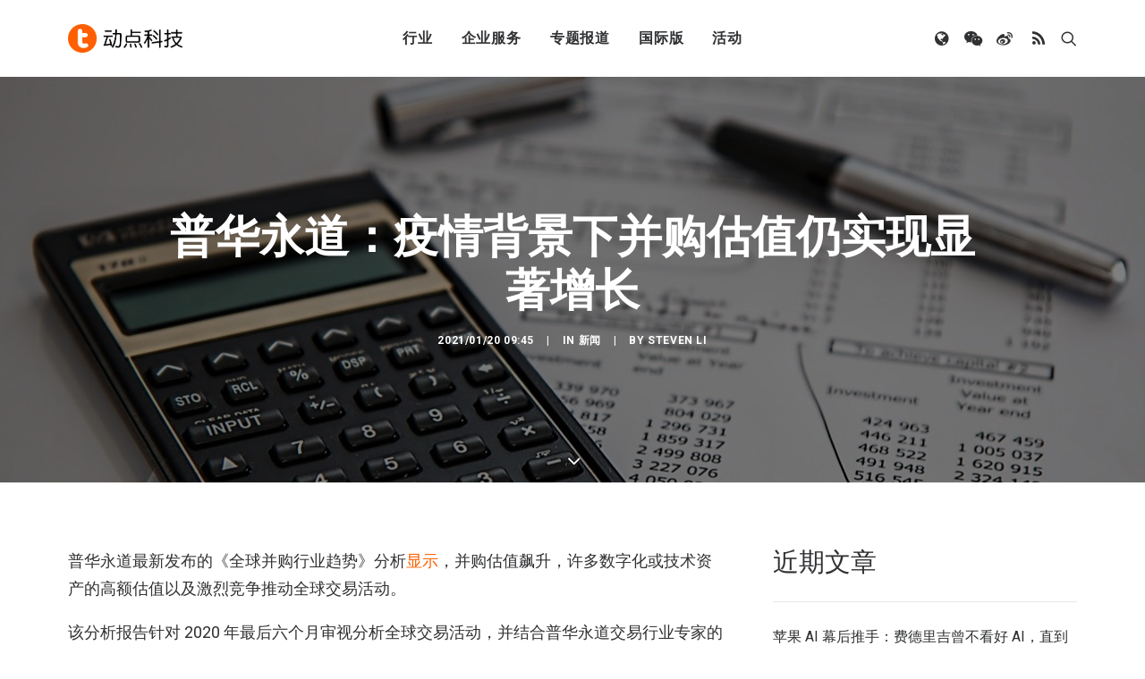

--- FILE ---
content_type: text/html; charset=UTF-8
request_url: https://cn.technode.com/post/2021-01-20/pwc-covid-19-merger-and-acquisition-valuation-report/
body_size: 17431
content:
<!DOCTYPE html>
<html class="no-touch" lang="zh-CN" xmlns="http://www.w3.org/1999/xhtml">
<head>
<meta http-equiv="Content-Type" content="text/html; charset=UTF-8">
<meta name="viewport" content="width=device-width, initial-scale=1">
<link rel="profile" href="https://gmpg.org/xfn/11">
<link rel="pingback" href="https://cn.technode.com/xmlrpc.php">
<meta name='robots' content='index, follow, max-image-preview:large, max-snippet:-1, max-video-preview:-1' />

	<!-- This site is optimized with the Yoast SEO plugin v22.6 - https://yoast.com/wordpress/plugins/seo/ -->
	<title>普华永道：疫情背景下并购估值仍实现显著增长 - 动点科技</title>
	<meta name="description" content="2020 年下半年交易量增加 18%，交易额增加 94%" />
	<link rel="canonical" href="https://cn.technode.com/post/2021-01-20/pwc-covid-19-merger-and-acquisition-valuation-report/" />
	<meta property="og:locale" content="zh_CN" />
	<meta property="og:type" content="article" />
	<meta property="og:title" content="普华永道：疫情背景下并购估值仍实现显著增长 - 动点科技" />
	<meta property="og:description" content="2020 年下半年交易量增加 18%，交易额增加 94%" />
	<meta property="og:url" content="https://cn.technode.com/post/2021-01-20/pwc-covid-19-merger-and-acquisition-valuation-report/" />
	<meta property="og:site_name" content="动点科技" />
	<meta property="article:published_time" content="2021-01-20T01:45:51+00:00" />
	<meta property="article:modified_time" content="2021-01-20T01:47:47+00:00" />
	<meta property="og:image" content="https://cn.technode.com/wp-content/blogs.dir/18/files/2021/01/calculator-385506_1280.jpg" />
	<meta property="og:image:width" content="1280" />
	<meta property="og:image:height" content="754" />
	<meta property="og:image:type" content="image/jpeg" />
	<meta name="author" content="Steven Li" />
	<meta name="twitter:label1" content="作者" />
	<meta name="twitter:data1" content="Steven Li" />
	<script type="application/ld+json" class="yoast-schema-graph">{"@context":"https://schema.org","@graph":[{"@type":"Article","@id":"https://cn.technode.com/post/2021-01-20/pwc-covid-19-merger-and-acquisition-valuation-report/#article","isPartOf":{"@id":"https://cn.technode.com/post/2021-01-20/pwc-covid-19-merger-and-acquisition-valuation-report/"},"author":{"name":"Steven Li","@id":"https://cn.technode.com/#/schema/person/4ad423b6872f7166c753618d2e88b04f"},"headline":"普华永道：疫情背景下并购估值仍实现显著增长","datePublished":"2021-01-20T01:45:51+00:00","dateModified":"2021-01-20T01:47:47+00:00","mainEntityOfPage":{"@id":"https://cn.technode.com/post/2021-01-20/pwc-covid-19-merger-and-acquisition-valuation-report/"},"wordCount":12,"publisher":{"@id":"https://cn.technode.com/#organization"},"image":{"@id":"https://cn.technode.com/post/2021-01-20/pwc-covid-19-merger-and-acquisition-valuation-report/#primaryimage"},"thumbnailUrl":"https://cn.technode.com/wp-content/blogs.dir/18/files/2021/01/calculator-385506_1280.jpg","keywords":["估值","并购","报告","普华永道","疫情"],"articleSection":["新闻"],"inLanguage":"zh-CN"},{"@type":"WebPage","@id":"https://cn.technode.com/post/2021-01-20/pwc-covid-19-merger-and-acquisition-valuation-report/","url":"https://cn.technode.com/post/2021-01-20/pwc-covid-19-merger-and-acquisition-valuation-report/","name":"普华永道：疫情背景下并购估值仍实现显著增长 - 动点科技","isPartOf":{"@id":"https://cn.technode.com/#website"},"primaryImageOfPage":{"@id":"https://cn.technode.com/post/2021-01-20/pwc-covid-19-merger-and-acquisition-valuation-report/#primaryimage"},"image":{"@id":"https://cn.technode.com/post/2021-01-20/pwc-covid-19-merger-and-acquisition-valuation-report/#primaryimage"},"thumbnailUrl":"https://cn.technode.com/wp-content/blogs.dir/18/files/2021/01/calculator-385506_1280.jpg","datePublished":"2021-01-20T01:45:51+00:00","dateModified":"2021-01-20T01:47:47+00:00","description":"2020 年下半年交易量增加 18%，交易额增加 94%","breadcrumb":{"@id":"https://cn.technode.com/post/2021-01-20/pwc-covid-19-merger-and-acquisition-valuation-report/#breadcrumb"},"inLanguage":"zh-CN","potentialAction":[{"@type":"ReadAction","target":["https://cn.technode.com/post/2021-01-20/pwc-covid-19-merger-and-acquisition-valuation-report/"]}]},{"@type":"ImageObject","inLanguage":"zh-CN","@id":"https://cn.technode.com/post/2021-01-20/pwc-covid-19-merger-and-acquisition-valuation-report/#primaryimage","url":"https://cn.technode.com/wp-content/blogs.dir/18/files/2021/01/calculator-385506_1280.jpg","contentUrl":"https://cn.technode.com/wp-content/blogs.dir/18/files/2021/01/calculator-385506_1280.jpg","width":1280,"height":754},{"@type":"BreadcrumbList","@id":"https://cn.technode.com/post/2021-01-20/pwc-covid-19-merger-and-acquisition-valuation-report/#breadcrumb","itemListElement":[{"@type":"ListItem","position":1,"name":"首页","item":"https://cn.technode.com/"},{"@type":"ListItem","position":2,"name":"最新文章","item":"https://cn.technode.com/latest/"},{"@type":"ListItem","position":3,"name":"普华永道：疫情背景下并购估值仍实现显著增长"}]},{"@type":"WebSite","@id":"https://cn.technode.com/#website","url":"https://cn.technode.com/","name":"动点科技","description":"关注值得关注的科技创新，致力于全球科技新闻，创业投资及行业趋势报道，打造科技界中英文交流平台，建立起自身独一无二的集创业公司，投资机构，行业资源和大企业创新的国际化生态系统。","publisher":{"@id":"https://cn.technode.com/#organization"},"potentialAction":[{"@type":"SearchAction","target":{"@type":"EntryPoint","urlTemplate":"https://cn.technode.com/?s={search_term_string}"},"query-input":"required name=search_term_string"}],"inLanguage":"zh-CN"},{"@type":"Organization","@id":"https://cn.technode.com/#organization","name":"动点科技","url":"https://cn.technode.com/","logo":{"@type":"ImageObject","inLanguage":"zh-CN","@id":"https://cn.technode.com/#/schema/logo/image/","url":"https://cn.technode.com/wp-content/blogs.dir/18/files/2018/05/technode.jpg","contentUrl":"https://cn.technode.com/wp-content/blogs.dir/18/files/2018/05/technode.jpg","width":504,"height":212,"caption":"动点科技"},"image":{"@id":"https://cn.technode.com/#/schema/logo/image/"}},{"@type":"Person","@id":"https://cn.technode.com/#/schema/person/4ad423b6872f7166c753618d2e88b04f","name":"Steven Li","image":{"@type":"ImageObject","inLanguage":"zh-CN","@id":"https://cn.technode.com/#/schema/person/image/","url":"https://cn.technode.com/wp-content/blogs.dir/18/files/2020/03/technode-icon-2020_512x512-290x290.png","contentUrl":"https://cn.technode.com/wp-content/blogs.dir/18/files/2020/03/technode-icon-2020_512x512-290x290.png","caption":"Steven Li"},"description":"May the force be with you. —— liyichen[at]technode[dot]com 关注 Apple、微软、Sony、Nintendo 等公司动态。热爱主机游戏。","url":"https://cn.technode.com/post/author/liyichen/"}]}</script>
	<!-- / Yoast SEO plugin. -->


<link rel='dns-prefetch' href='//fonts.googleapis.com' />
<link rel="alternate" type="application/rss+xml" title="动点科技 &raquo; Feed" href="https://cn.technode.com/feed/" />
<script type="text/javascript">
window._wpemojiSettings = {"baseUrl":"https:\/\/s.w.org\/images\/core\/emoji\/14.0.0\/72x72\/","ext":".png","svgUrl":"https:\/\/s.w.org\/images\/core\/emoji\/14.0.0\/svg\/","svgExt":".svg","source":{"concatemoji":"https:\/\/cn.technode.com\/wp-includes\/js\/wp-emoji-release.min.js?ver=6.3.7"}};
/*! This file is auto-generated */
!function(i,n){var o,s,e;function c(e){try{var t={supportTests:e,timestamp:(new Date).valueOf()};sessionStorage.setItem(o,JSON.stringify(t))}catch(e){}}function p(e,t,n){e.clearRect(0,0,e.canvas.width,e.canvas.height),e.fillText(t,0,0);var t=new Uint32Array(e.getImageData(0,0,e.canvas.width,e.canvas.height).data),r=(e.clearRect(0,0,e.canvas.width,e.canvas.height),e.fillText(n,0,0),new Uint32Array(e.getImageData(0,0,e.canvas.width,e.canvas.height).data));return t.every(function(e,t){return e===r[t]})}function u(e,t,n){switch(t){case"flag":return n(e,"\ud83c\udff3\ufe0f\u200d\u26a7\ufe0f","\ud83c\udff3\ufe0f\u200b\u26a7\ufe0f")?!1:!n(e,"\ud83c\uddfa\ud83c\uddf3","\ud83c\uddfa\u200b\ud83c\uddf3")&&!n(e,"\ud83c\udff4\udb40\udc67\udb40\udc62\udb40\udc65\udb40\udc6e\udb40\udc67\udb40\udc7f","\ud83c\udff4\u200b\udb40\udc67\u200b\udb40\udc62\u200b\udb40\udc65\u200b\udb40\udc6e\u200b\udb40\udc67\u200b\udb40\udc7f");case"emoji":return!n(e,"\ud83e\udef1\ud83c\udffb\u200d\ud83e\udef2\ud83c\udfff","\ud83e\udef1\ud83c\udffb\u200b\ud83e\udef2\ud83c\udfff")}return!1}function f(e,t,n){var r="undefined"!=typeof WorkerGlobalScope&&self instanceof WorkerGlobalScope?new OffscreenCanvas(300,150):i.createElement("canvas"),a=r.getContext("2d",{willReadFrequently:!0}),o=(a.textBaseline="top",a.font="600 32px Arial",{});return e.forEach(function(e){o[e]=t(a,e,n)}),o}function t(e){var t=i.createElement("script");t.src=e,t.defer=!0,i.head.appendChild(t)}"undefined"!=typeof Promise&&(o="wpEmojiSettingsSupports",s=["flag","emoji"],n.supports={everything:!0,everythingExceptFlag:!0},e=new Promise(function(e){i.addEventListener("DOMContentLoaded",e,{once:!0})}),new Promise(function(t){var n=function(){try{var e=JSON.parse(sessionStorage.getItem(o));if("object"==typeof e&&"number"==typeof e.timestamp&&(new Date).valueOf()<e.timestamp+604800&&"object"==typeof e.supportTests)return e.supportTests}catch(e){}return null}();if(!n){if("undefined"!=typeof Worker&&"undefined"!=typeof OffscreenCanvas&&"undefined"!=typeof URL&&URL.createObjectURL&&"undefined"!=typeof Blob)try{var e="postMessage("+f.toString()+"("+[JSON.stringify(s),u.toString(),p.toString()].join(",")+"));",r=new Blob([e],{type:"text/javascript"}),a=new Worker(URL.createObjectURL(r),{name:"wpTestEmojiSupports"});return void(a.onmessage=function(e){c(n=e.data),a.terminate(),t(n)})}catch(e){}c(n=f(s,u,p))}t(n)}).then(function(e){for(var t in e)n.supports[t]=e[t],n.supports.everything=n.supports.everything&&n.supports[t],"flag"!==t&&(n.supports.everythingExceptFlag=n.supports.everythingExceptFlag&&n.supports[t]);n.supports.everythingExceptFlag=n.supports.everythingExceptFlag&&!n.supports.flag,n.DOMReady=!1,n.readyCallback=function(){n.DOMReady=!0}}).then(function(){return e}).then(function(){var e;n.supports.everything||(n.readyCallback(),(e=n.source||{}).concatemoji?t(e.concatemoji):e.wpemoji&&e.twemoji&&(t(e.twemoji),t(e.wpemoji)))}))}((window,document),window._wpemojiSettings);
</script>
<style type="text/css">
img.wp-smiley,
img.emoji {
	display: inline !important;
	border: none !important;
	box-shadow: none !important;
	height: 1em !important;
	width: 1em !important;
	margin: 0 0.07em !important;
	vertical-align: -0.1em !important;
	background: none !important;
	padding: 0 !important;
}
</style>
	<style id='classic-theme-styles-inline-css' type='text/css'>
/*! This file is auto-generated */
.wp-block-button__link{color:#fff;background-color:#32373c;border-radius:9999px;box-shadow:none;text-decoration:none;padding:calc(.667em + 2px) calc(1.333em + 2px);font-size:1.125em}.wp-block-file__button{background:#32373c;color:#fff;text-decoration:none}
</style>
<link rel='stylesheet' id='smartideo_css-css' href='https://cn.technode.com/wp-content/plugins/smartideo/static/smartideo.css?ver=2.8.1' type='text/css' media='screen' />
<link rel='stylesheet' id='uncodefont-google-css' href='//fonts.googleapis.com/css?family=Roboto%3A100%2C100italic%2C300%2C300italic%2Cregular%2Citalic%2C500%2C500italic%2C700%2C700italic%2C900%2C900italic&#038;subset=cyrillic%2Ccyrillic-ext%2Cgreek%2Cgreek-ext%2Clatin%2Clatin-ext%2Cvietnamese&#038;ver=2.8.6' type='text/css' media='all' />
<link rel='stylesheet' id='ppress-frontend-css' href='https://cn.technode.com/wp-content/plugins/wp-user-avatar/assets/css/frontend.min.css?ver=4.16.8' type='text/css' media='all' />
<link rel='stylesheet' id='ppress-flatpickr-css' href='https://cn.technode.com/wp-content/plugins/wp-user-avatar/assets/flatpickr/flatpickr.min.css?ver=4.16.8' type='text/css' media='all' />
<link rel='stylesheet' id='ppress-select2-css' href='https://cn.technode.com/wp-content/plugins/wp-user-avatar/assets/select2/select2.min.css?ver=6.3.7' type='text/css' media='all' />
<link rel='stylesheet' id='uncode-style-css' href='https://cn.technode.com/wp-content/themes/technode-2018/library/css/style.css' type='text/css' media='all' />
<style id='uncode-style-inline-css' type='text/css'>

@media (max-width: 959px) { .navbar-brand > * { height: 16px !important;}}
@media (min-width: 960px) { .limit-width { max-width: 1200px; margin: auto;}}
.menu-primary ul.menu-smart > li > a, .menu-primary ul.menu-smart li.dropdown > a, .menu-primary ul.menu-smart li.mega-menu > a, .vmenu-container ul.menu-smart > li > a, .vmenu-container ul.menu-smart li.dropdown > a { text-transform: uppercase; }
body.menu-custom-padding .col-lg-0.logo-container, body.menu-custom-padding .col-lg-2.logo-container, body.menu-custom-padding .col-lg-12 .logo-container, body.menu-custom-padding .col-lg-4.logo-container { padding-top: 27px; padding-bottom: 27px; }
body.menu-custom-padding .col-lg-0.logo-container.shrinked, body.menu-custom-padding .col-lg-2.logo-container.shrinked, body.menu-custom-padding .col-lg-12 .logo-container.shrinked, body.menu-custom-padding .col-lg-4.logo-container.shrinked { padding-top: 18px; padding-bottom: 18px; }
@media (max-width: 959px) { body.menu-custom-padding .menu-container .logo-container { padding-top: 18px !important; padding-bottom: 18px !important; } }
#changer-back-color { transition: background-color 1000ms cubic-bezier(0.25, 1, 0.5, 1) !important; } #changer-back-color > div { transition: opacity 1000ms cubic-bezier(0.25, 1, 0.5, 1) !important; } body.bg-changer-init.disable-hover .main-wrapper .style-light,  body.bg-changer-init.disable-hover .main-wrapper .style-light h1,  body.bg-changer-init.disable-hover .main-wrapper .style-light h2, body.bg-changer-init.disable-hover .main-wrapper .style-light h3, body.bg-changer-init.disable-hover .main-wrapper .style-light h4, body.bg-changer-init.disable-hover .main-wrapper .style-light h5, body.bg-changer-init.disable-hover .main-wrapper .style-light h6, body.bg-changer-init.disable-hover .main-wrapper .style-light a, body.bg-changer-init.disable-hover .main-wrapper .style-dark, body.bg-changer-init.disable-hover .main-wrapper .style-dark h1, body.bg-changer-init.disable-hover .main-wrapper .style-dark h2, body.bg-changer-init.disable-hover .main-wrapper .style-dark h3, body.bg-changer-init.disable-hover .main-wrapper .style-dark h4, body.bg-changer-init.disable-hover .main-wrapper .style-dark h5, body.bg-changer-init.disable-hover .main-wrapper .style-dark h6, body.bg-changer-init.disable-hover .main-wrapper .style-dark a { transition: color 1000ms cubic-bezier(0.25, 1, 0.5, 1) !important; }
</style>
<link rel='stylesheet' id='uncode-icons-css' href='https://cn.technode.com/wp-content/themes/technode-2018/library/css/uncode-icons.css' type='text/css' media='all' />
<link rel='stylesheet' id='uncode-custom-style-css' href='https://cn.technode.com/wp-content/themes/technode-2018/library/css/style-custom.css' type='text/css' media='all' />
<style id='uncode-custom-style-inline-css' type='text/css'>
.isotope-filters ul.menu-smart li span a {font-size:14px;}.style-light .color-violet .separator-break {border-color:#8f00ff;}.style-light .color-green .separator-break {border-color:#4fed00;}.style-light .color-blue .separator-break {border-color:#11f5ff;}.tmb .t-entry-excerpt p, .tmb .t-entry-title+p {font-size:16px;}.style-light .widget-container .widget-title {font-size:29px;font-weight:200;letter-spacing:normal;}.post-content>p {font-size:18px;}.post-content p iframe {width:100%;height:463px;}.sidebar-widgets iframe {width:100%;height:241px;}.nav-tabs>li>a span {font-size:15px;letter-spacing:normal;}@media (max-width:959px) {.menu-container .logo-container {padding-left:24px !important;padding-right:24px !important;}.mobile-menu-button {padding-left:24px;padding-right:24px;}.main-container .row-container .row-parent {padding:0 24px;}.main-container .row-container .double-top-padding {padding-top:24px;}.main-container .row-container .row-parent .post-content>p {text-align:justify;}.header-wrapper .header-content-inner>.header-title>span {line-height:1.3;}.alignleft {float:none;}.post-content p iframe {width:100% !important;height:205px !important;}.smartideo .player {width:100% !important;height:205px !important;}}.style-light p a {color:#fd5f00;}.social-816565 {position:relative;}#weixin {position:absolute;width:150px;height:150px;border:1px solid #eaeaea;z-index:3000;top:100%;display:none;}#weixin img {margin-top:0;}#text-10 .row-parent {padding:0;}#text-10 img {margin:0px;}#text-12 .row-parent {padding:0;}#text-12 img {margin:0px;}#text-13 .row-parent {padding:0;}.nav .menu-smart #globe {padding:18px !important;display:none;width:auto;top:100%;left:75%;margin-left:-1px;margin-top:1px;min-width:13em;max-width:20em;text-align:left;}@media (max-width:758px) {9 .fa-wechat {display:none;}.fa-weibo {display:none;}.fa-user {display:none;}.fa-feed {display:none;}.fa-globe {display:none;}.mobile-hidden {display:none !important;}.menu-light .menu-smart>li.active>a, .menu-light .menu-smart>li.current-menu-item:not(.menu-item-type-custom)>a {color:rgba(255, 255, 255, .5);}}.header-basic {max-width:100%;}.module-hot-topic {display:none;}#feedAv {margin-top:-215px !important;transform:scale(0) !important;}#pop_ad {display:none !important;}.msg-wrap-gw {display:none !important;}.tmb .t-entry-category .tmb-term-evidence {border-radius:5px;font-size:12px !important;letter-spacing:normal;margin-right:5px;}.tmb .t-entry-category .style-accent-bg {display:none;}body.textual-accent-color .post-content>div p:not(.entry-small):not(.panel-title):not(.t-entry-member-social) a:not(.btn), body.textual-accent-color .post-content p:not(.entry-small):not(.panel-title):not(.t-entry-member-social) a:not(.btn-text-skin):hover:not(.btn) {color:#ffffff !important;}
</style>
<script type='text/javascript' id='jquery-core-js-extra'>
/* <![CDATA[ */
var appp_ajax_login = {"processing":"Logging in....","required":"Fields are required","error":"Error Logging in"};
/* ]]> */
</script>
<script type='text/javascript' src='https://cn.technode.com/wp-includes/js/jquery/jquery.min.js?ver=3.7.0' id='jquery-core-js'></script>
<script type='text/javascript' src='https://cn.technode.com/wp-includes/js/jquery/jquery-migrate.min.js?ver=3.4.1' id='jquery-migrate-js'></script>
<script type='text/javascript' src='https://cn.technode.com/wp-content/plugins/wp-user-avatar/assets/flatpickr/flatpickr.min.js?ver=4.16.8' id='ppress-flatpickr-js'></script>
<script type='text/javascript' src='https://cn.technode.com/wp-content/plugins/wp-user-avatar/assets/select2/select2.min.js?ver=4.16.8' id='ppress-select2-js'></script>
<script type='text/javascript' src='/wp-content/themes/technode-2018/library/js/ai-uncode.min.js' id='uncodeAI' data-home='/' data-path='/' data-breakpoints-images='1032,1440,2064,2880' id='ai-uncode-js'></script>
<script type='text/javascript' id='uncode-init-js-extra'>
/* <![CDATA[ */
var SiteParameters = {"days":"days","hours":"hours","minutes":"minutes","seconds":"seconds","constant_scroll":"on","scroll_speed":"2","parallax_factor":"0.25","loading":"Loading\u2026","slide_name":"slide","slide_footer":"footer","ajax_url":"https:\/\/cn.technode.com\/wp-admin\/admin-ajax.php","nonce_adaptive_images":"745090c4ca","nonce_srcset_async":"3be5074f14","enable_debug":"","block_mobile_videos":"","is_frontend_editor":"","main_width":["1200","px"],"mobile_parallax_allowed":"","listen_for_screen_update":"1","wireframes_plugin_active":"1","sticky_elements":"off","resize_quality":"80","register_metadata":"","bg_changer_time":"1000","update_wc_fragments":"1","optimize_shortpixel_image":"","menu_mobile_offcanvas_gap":"45","custom_cursor_selector":"[href], .trigger-overlay, .owl-next, .owl-prev, .owl-dot, input[type=\"submit\"], input[type=\"checkbox\"], button[type=\"submit\"], a[class^=\"ilightbox\"], .ilightbox-thumbnail, .ilightbox-prev, .ilightbox-next, .overlay-close, .unmodal-close, .qty-inset > span, .share-button li, .uncode-post-titles .tmb.tmb-click-area, .btn-link, .tmb-click-row .t-inside, .lg-outer button, .lg-thumb img, a[data-lbox], .uncode-close-offcanvas-overlay","mobile_parallax_animation":"","lbox_enhanced":"","native_media_player":"1","vimeoPlayerParams":"?autoplay=0","ajax_filter_key_search":"key","ajax_filter_key_unfilter":"unfilter","index_pagination_scroll_to":"","uncode_wc_popup_cart_qty":"","uncode_adaptive":"1","ai_breakpoints":"1032,1440,2064,2880"};
/* ]]> */
</script>
<script type='text/javascript' src='https://cn.technode.com/wp-content/themes/technode-2018/library/js/init.min.js' id='uncode-init-js'></script>
<script type='text/javascript' src='https://cn.technode.com/wp-content/plugins/apppresser/js/no-app.js?ver=4.5.2' id='appp-no-app-js'></script>
<script></script><link rel="https://api.w.org/" href="https://cn.technode.com/wp-json/" /><link rel="alternate" type="application/json" href="https://cn.technode.com/wp-json/wp/v2/posts/267841" /><link rel="EditURI" type="application/rsd+xml" title="RSD" href="https://cn.technode.com/xmlrpc.php?rsd" />
<link rel='shortlink' href='https://cn.technode.com/?p=267841' />
<link rel="alternate" type="application/json+oembed" href="https://cn.technode.com/wp-json/oembed/1.0/embed?url=https%3A%2F%2Fcn.technode.com%2Fpost%2F2021-01-20%2Fpwc-covid-19-merger-and-acquisition-valuation-report%2F" />
<link rel="alternate" type="text/xml+oembed" href="https://cn.technode.com/wp-json/oembed/1.0/embed?url=https%3A%2F%2Fcn.technode.com%2Fpost%2F2021-01-20%2Fpwc-covid-19-merger-and-acquisition-valuation-report%2F&#038;format=xml" />

<!-- This site is using AdRotate v5.17.2 to display their advertisements - https://ajdg.solutions/ -->
<!-- AdRotate CSS -->
<style type="text/css" media="screen">
	.g { margin:0px; padding:0px; overflow:hidden; line-height:1; zoom:1; }
	.g img { height:auto; }
	.g-col { position:relative; float:left; }
	.g-col:first-child { margin-left: 0; }
	.g-col:last-child { margin-right: 0; }
	.g-1 { width:auto; height:auto; margin: 0 auto; }
	@media only screen and (max-width: 480px) {
		.g-col, .g-dyn, .g-single { width:100%; margin-left:0; margin-right:0; }
	}
</style>
<!-- /AdRotate CSS -->

<link rel="icon" href="https://cn.technode.com/wp-content/blogs.dir/18/files/2020/03/cropped-technode-icon-2020_512x512-1-32x32.png" sizes="32x32" />
<link rel="icon" href="https://cn.technode.com/wp-content/blogs.dir/18/files/2020/03/cropped-technode-icon-2020_512x512-1-192x192.png" sizes="192x192" />
<link rel="apple-touch-icon" href="https://cn.technode.com/wp-content/blogs.dir/18/files/2020/03/cropped-technode-icon-2020_512x512-1-180x180.png" />
<meta name="msapplication-TileImage" content="https://cn.technode.com/wp-content/blogs.dir/18/files/2020/03/cropped-technode-icon-2020_512x512-1-270x270.png" />
<noscript><style> .wpb_animate_when_almost_visible { opacity: 1; }</style></noscript></head>
<body class="post-template-default single single-post postid-267841 single-format-standard  style-color-xsdn-bg group-blog hormenu-position-left hmenu hmenu-position-center header-full-width main-center-align menu-mobile-transparent menu-custom-padding textual-accent-color menu-sticky-mobile menu-mobile-centered menu-mobile-animated mobile-parallax-not-allowed ilb-no-bounce unreg qw-body-scroll-disabled menu-sticky-fix no-qty-fx wpb-js-composer js-comp-ver-7.0 vc_responsive" data-border="0">
		<div id="vh_layout_help"></div><div class="body-borders" data-border="0"><div class="top-border body-border-shadow"></div><div class="right-border body-border-shadow"></div><div class="bottom-border body-border-shadow"></div><div class="left-border body-border-shadow"></div><div class="top-border style-light-bg"></div><div class="right-border style-light-bg"></div><div class="bottom-border style-light-bg"></div><div class="left-border style-light-bg"></div></div>	<div class="box-wrapper">
		<div class="box-container">
		<script type="text/javascript" id="initBox">UNCODE.initBox();</script>
		<div class="menu-wrapper menu-shrink menu-sticky menu-sticky-mobile menu-no-arrows">
													
													<header id="masthead" class="navbar menu-primary menu-light submenu-dark menu-transparent menu-add-padding style-light-original menu-absolute menu-animated menu-with-logo">
														<div class="menu-container style-color-xsdn-bg menu-no-borders">
															<div class="row-menu limit-width">
																<div class="row-menu-inner">
																	<div id="logo-container-mobile" class="col-lg-0 logo-container middle">
																		<div id="main-logo" class="navbar-header style-light">
																			<a href="https://cn.technode.com/" class="navbar-brand" data-padding-shrink ="18" data-minheight="20"><div class="logo-image main-logo  logo-light" data-maxheight="32" style="height: 32px;"><img decoding="async" src="https://cn.technode.com/wp-content/blogs.dir/18/files/2020/03/technode-cn-logo-p3.png" alt="logo" width="383" height="96" class="img-responsive" /></div><div class="logo-image main-logo  logo-dark" data-maxheight="32" style="height: 32px;display:none;"><img decoding="async" src="https://cn.technode.com/wp-content/blogs.dir/18/files/2020/03/technode-cn-logo-p3-light.png" alt="logo" width="383" height="96" class="img-responsive" /></div></a>
																		</div>
																		<div class="mmb-container"><div class="mobile-additional-icons"></div><div class="mobile-menu-button mobile-menu-button-light lines-button"><span class="lines"><span></span></span></div></div>
																	</div>
																	<div class="col-lg-12 main-menu-container middle">
																		<div class="menu-horizontal menu-dd-shadow-xl ">
																			<div class="menu-horizontal-inner">
																				<div class="nav navbar-nav navbar-main navbar-nav-first"><ul id="menu-2020-primary-menu" class="menu-primary-inner menu-smart sm"><li id="menu-item-248164" class="menu-item menu-item-type-custom menu-item-object-custom menu-item-has-children menu-item-248164 dropdown menu-item-link"><a title="行业" href="#" data-toggle="dropdown" class="dropdown-toggle" data-type="title">行业<i class="fa fa-angle-down fa-dropdown"></i></a>
<ul role="menu" class="drop-menu">
	<li id="menu-item-303479" class="menu-item menu-item-type-taxonomy menu-item-object-category menu-item-303479"><a title="消费科技" href="https://cn.technode.com/post/category/consumertech/">消费科技<i class="fa fa-angle-right fa-dropdown"></i></a></li>
	<li id="menu-item-303478" class="menu-item menu-item-type-taxonomy menu-item-object-category menu-item-303478"><a title="生命科学" href="https://cn.technode.com/post/category/healthcare/">生命科学<i class="fa fa-angle-right fa-dropdown"></i></a></li>
	<li id="menu-item-303477" class="menu-item menu-item-type-taxonomy menu-item-object-category menu-item-303477"><a title="可持续发展" href="https://cn.technode.com/post/category/sustainability/">可持续发展<i class="fa fa-angle-right fa-dropdown"></i></a></li>
	<li id="menu-item-248166" class="menu-item menu-item-type-post_type menu-item-object-page menu-item-248166"><a title="科技出海" href="https://cn.technode.com/chuhai/">科技出海<i class="fa fa-angle-right fa-dropdown"></i></a></li>
</ul>
</li>
<li id="menu-item-248183" class="menu-item menu-item-type-custom menu-item-object-custom menu-item-has-children menu-item-248183 dropdown menu-item-link"><a title="企业服务" href="#" data-toggle="dropdown" class="dropdown-toggle" data-type="title">企业服务<i class="fa fa-angle-down fa-dropdown"></i></a>
<ul role="menu" class="drop-menu">
	<li id="menu-item-248184" class="menu-item menu-item-type-custom menu-item-object-custom menu-item-248184"><a title="大企业创新服务" target="_blank" href="https://corpservices.technode.com/zh-hans/">大企业创新服务<i class="fa fa-angle-right fa-dropdown"></i></a></li>
	<li id="menu-item-267577" class="menu-item menu-item-type-post_type menu-item-object-page menu-item-has-children menu-item-267577 dropdown"><a title="政府服务" href="https://cn.technode.com/gov/" data-type="title">政府服务<i class="fa fa-angle-down fa-dropdown"></i></a>
	<ul role="menu" class="drop-menu">
		<li id="menu-item-267579" class="menu-item menu-item-type-post_type menu-item-object-page menu-item-267579"><a title="Chengdu Hi-Tech Industrial Development Zone" href="https://cn.technode.com/gov/cdht/">Chengdu Hi-Tech Industrial Development Zone<i class="fa fa-angle-right fa-dropdown"></i></a></li>
		<li id="menu-item-267578" class="menu-item menu-item-type-post_type menu-item-object-page menu-item-267578"><a title="伦敦发展促进署" href="https://cn.technode.com/gov/london-and-partners/">伦敦发展促进署<i class="fa fa-angle-right fa-dropdown"></i></a></li>
	</ul>
</li>
	<li id="menu-item-248191" class="menu-item menu-item-type-custom menu-item-object-custom menu-item-248191"><a title="投融资服务" target="_blank" href="http://ct.technode.com">投融资服务<i class="fa fa-angle-right fa-dropdown"></i></a></li>
	<li id="menu-item-303472" class="menu-item menu-item-type-post_type menu-item-object-page menu-item-303472"><a title="出海服务" href="https://cn.technode.com/chuhai-shike-form/">出海服务<i class="fa fa-angle-right fa-dropdown"></i></a></li>
</ul>
</li>
<li id="menu-item-363293" class="menu-item menu-item-type-custom menu-item-object-custom menu-item-has-children menu-item-363293 dropdown menu-item-link"><a title="专题报道" href="#" data-toggle="dropdown" class="dropdown-toggle" data-type="title">专题报道<i class="fa fa-angle-down fa-dropdown"></i></a>
<ul role="menu" class="drop-menu">
	<li id="menu-item-363292" class="menu-item menu-item-type-post_type menu-item-object-page menu-item-363292"><a title="专题：CES 2026" href="https://cn.technode.com/topics/ces-2026/">专题：CES 2026<i class="fa fa-angle-right fa-dropdown"></i></a></li>
</ul>
</li>
<li id="menu-item-303473" class="menu-item menu-item-type-custom menu-item-object-custom menu-item-has-children menu-item-303473 dropdown menu-item-link"><a title="国际版" href="#" data-toggle="dropdown" class="dropdown-toggle" data-type="title">国际版<i class="fa fa-angle-down fa-dropdown"></i></a>
<ul role="menu" class="drop-menu">
	<li id="menu-item-248167" class="menu-item menu-item-type-custom menu-item-object-custom menu-item-248167"><a title="TechNode" target="_blank" href="https://technode.com">TechNode<i class="fa fa-angle-right fa-dropdown"></i></a></li>
	<li id="menu-item-303474" class="menu-item menu-item-type-custom menu-item-object-custom menu-item-303474"><a title="TechNode Global" href="https://technode.global">TechNode Global<i class="fa fa-angle-right fa-dropdown"></i></a></li>
</ul>
</li>
<li id="menu-item-303475" class="menu-item menu-item-type-custom menu-item-object-custom menu-item-has-children menu-item-303475 dropdown menu-item-link"><a title="活动" href="#" data-toggle="dropdown" class="dropdown-toggle" data-type="title">活动<i class="fa fa-angle-down fa-dropdown"></i></a>
<ul role="menu" class="drop-menu">
	<li id="menu-item-303476" class="menu-item menu-item-type-custom menu-item-object-custom menu-item-303476"><a title="BEYOND EXPO" href="https://beyondexpo.com">BEYOND EXPO<i class="fa fa-angle-right fa-dropdown"></i></a></li>
	<li id="menu-item-315724" class="menu-item menu-item-type-custom menu-item-object-custom menu-item-315724"><a title="BEYOND EXPO APP" href="https://www.beyondexpo.com/zh-hant/app/">BEYOND EXPO APP<i class="fa fa-angle-right fa-dropdown"></i></a></li>
</ul>
</li>
</ul></div><div class="uncode-close-offcanvas-mobile lines-button close navbar-mobile-el"><span class="lines"></span></div><div class="nav navbar-nav navbar-nav-last navbar-extra-icons"><ul class="menu-smart sm menu-icons menu-smart-social"><li class="menu-item-link social-icon social-138513"><a href="" class="social-menu-link" target="_blank"><i class="fa fa-globe"></i></a></li><li class="menu-item-link social-icon social-816565"><a href="" class="social-menu-link" target="_blank"><i class="fa fa-wechat"></i></a></li><li class="menu-item-link social-icon social-172871"><a href="https://weibo.com/p/1002061878726905/home?from=page_100206&mod=TAB&pids=plc_main&is_all=1" class="social-menu-link" target="_blank"><i class="fa fa-weibo"></i></a></li><li class="menu-item-link social-icon social-722208"><a href="https://cn.technode.com/feed/" class="social-menu-link" target="_blank"><i class="fa fa-feed"></i></a></li><li class="menu-item-link search-icon style-light dropdown "><a href="#" class="trigger-overlay search-icon" data-area="search" data-container="box-container">
													<i class="fa fa-search3"></i><span class="desktop-hidden"><span>Search</span></span><i class="fa fa-angle-down fa-dropdown desktop-hidden"></i>
													</a><ul role="menu" class="drop-menu desktop-hidden">
														<li>
															<form class="search" method="get" action="https://cn.technode.com/">
																<input type="search" class="search-field no-livesearch" placeholder="Search…" value="" name="s" title="Search…" /></form>
														</li>
													</ul></li></ul></div></div>
																		</div>
																	</div>
																</div>
															</div></div>
													</header>
												</div>			<script type="text/javascript" id="fixMenuHeight">UNCODE.fixMenuHeight();</script>
			<div class="main-wrapper">
				<div class="main-container">
					<div class="page-wrapper">
						<div class="sections-container">
<div id="page-header"><div class="header-basic style-dark">
													<div class="background-element header-wrapper header-parallax with-zoomout style-color-jevc-bg header-only-text" data-height="75" style="min-height: 300px;">
													<div class="header-bg-wrapper">
											<div class="header-bg adaptive-async" style="background-image: url(https://cn.technode.com/wp-content/blogs.dir/18/files/2021/01/calculator-385506_1280-uai-1032x608.jpg);" data-uniqueid="267842-200045" data-guid="https://cn.technode.com/wp-content/blogs.dir/18/files/2021/01/calculator-385506_1280.jpg" data-path="2021/01/calculator-385506_1280.jpg" data-width="1280" data-height="754" data-singlew="12" data-singleh="null" data-crop=""></div>
											<div class="block-bg-overlay style-color-jevc-bg" style="opacity: 0.5;"></div>
										</div><div class="header-main-container limit-width">
															<div class="header-content header-center header-middle header-align-center">
																<div class="header-content-inner" style="max-width: 85%;" >
																	<h1 class="header-title fontsize-155944 font-weight-700"><span>普华永道：疫情背景下并购估值仍实现显著增长</span></h1><div class="post-info"><div class="date-info">2021/01/20 09:45</div><div class="category-info"><span>|</span>In <a href="https://cn.technode.com/post/category/news/" title="View all posts in 新闻">新闻</a></div><div class="author-info"><span>|</span>By <a href="https://cn.technode.com/post/author/liyichen/">Steven Li</a></div></div>
																</div>
															</div>
														</div><div class="header-scrolldown style-dark"><i class="fa fa-angle-down"></i></div></div>
												</div></div><script type="text/javascript">UNCODE.initHeader();</script><article id="post-267841" class="page-body style-color-xsdn-bg post-267841 post type-post status-publish format-standard has-post-thumbnail hentry category-news tag-5092 tag-2448 tag-6988 tag-22642 tag-19917">
          <div class="post-wrapper">
          	<div class="post-body"><div class="row-container">
        							<div class="row row-parent un-sidebar-layout col-std-gutter double-top-padding no-bottom-padding limit-width">
												<div class="row-inner">
													<div class="col-lg-8">
											<div class="post-content style-light double-bottom-padding"><p>普华永道最新发布的《全球并购行业趋势》分析<a href="https://www.prnasia.com/story/306156-1.shtml">显示</a>，并购估值飙升，许多数字化或技术资产的高额估值以及激烈竞争推动全球交易活动。</p>
<p>该分析报告针对 2020 年最后六个月审视分析全球交易活动，并结合普华永道交易行业专家的见解，以确定出推动并购活动的关键趋势以及 2021 年的预期投资热点。</p>
<p>尽管新冠疫情造成了不确定性，但 2020 年下半年并购活动仍出现激增。</p>
<p>“新冠疫情让各公司获得了一个少有的窥见其未来发展的机会，而许多企业对前景并不乐观。加速企业的数字化和转型立即成为了当务之急，而并购是实现这一目标的最快方法，由此带来了适合交易竞争激烈的局面。”普华永道全球交易行业主管兼普华永道美国合伙人 Brian Levy 表示。</p>
<p>关于 2020 年下半年交易活动的主要洞见包括：</p>
<ul>
<li>交易活动在下半年跃升，全球总交易量和交易额分别比上半年增长18%和94%。此外，与2019年的最后六个月相比，交易量和交易额均有增加；</li>
<li>2020年下半年交易额较高的部分原因是超大型交易项目（50亿美元以上）增加。总体而言，2020年下半年公布了56项超大型交易，而上半年的数字为27项；</li>
<li>2020年下半年，技术和电信子行业的交易量和交易额涨幅最高，其中技术交易量增长34%，交易额增长118%。由于三笔超大型交易，电信交易量增长15%，交易额激增近300%；</li>
<li>从区域层面看，2020年上半年与下半年对比，美洲的交易量增长20%，欧洲、中东和非洲的交易量增长17%，亚太地区的交易量增长17%。美洲的交易额增长最大，超过200%，主要是由于下半年有一些重大的超大型交易。</li>
</ul>
<p><strong>新冠疫情在竞争激烈的市场中助推了数字和技术资产的交易活动</strong></p>
<p>在宏观经济因素的推动下，热门资产获得较高的估值并引起激烈竞争。这些因素包括低利率、收购创新、数字化或技术驱动型企业的强烈愿望，以及公司和私募买方可提供的大量资金（分别为超过7.6万亿美元现金和有价证券以及1.7万亿美元）。</p>
<p>相比之下，在工业制造等受到疫情影响最严重的行业或受到向净零碳排放转型等因素影响的行业，相关资产正在产生各公司需要解决的结构性变化。在商业模式的未来生存能力受到挑战的领域，公司可能会寻求不良资产并购机会或进行重组以保护其价值。</p>
<p><strong>交易商将价值创造评估范围扩大到非传统来源</strong></p>
<p>交易商专注于保护高估值和旺盛需求所带来的回报并将其最大化，因此越来越多地考虑非传统的价值创造来源，如环境、社会和治理因素（ESG）的影响，并将其纳入战略决策和尽职调查。</p>
<p>“因为可用资本的数量如此庞大，优秀企业能够要求较高的估值乘数并且得以实现。如果这种情况得以持续（我也相信将会持续），则对价值创造加倍投入的需求现在对于成功并购而言比以往任何时候都更为重要。”全球交易主管兼普华永道西班牙公司合伙人Malcolm Lloyd表示。</p>
<p><strong>IPO 市场火爆对并购的影响</strong></p>
<p>在过去六个月中，使用特殊目的收购公司（SPAC）聚集投资者资金以便在高度活跃的IPO（首次公开发行）市场中获得收购机会的做法非常普遍。2020年，SPAC融资约700亿美元，占美国IPO总额的一半以上。在最近的SPAC融资热潮中，私募公司一直是关键参与者，将此种融资作为一项实用的替代资本来源。预计2021年会有更多SPAC活动，特别是在电动汽车充电基础设施、电力存储和医疗技术等资产领域。</p>
<p><a href="https://www.pwc.com/gx/en/services/deals/trends.html">点此看《全球并购行业趋势》全文（英文）</a>。</p>
<div class="post-tag-share-container flex-left"><div class="widget-container post-tag-container uncont text-left"><div class="tagcloud"><a href="https://cn.technode.com/post/tag/%e4%bc%b0%e5%80%bc/" class="tag-cloud-link tag-link-5092 tag-link-position-1" style="font-size: 11px;">估值</a>
<a href="https://cn.technode.com/post/tag/%e5%b9%b6%e8%b4%ad/" class="tag-cloud-link tag-link-2448 tag-link-position-2" style="font-size: 11px;">并购</a>
<a href="https://cn.technode.com/post/tag/%e6%8a%a5%e5%91%8a/" class="tag-cloud-link tag-link-6988 tag-link-position-3" style="font-size: 11px;">报告</a>
<a href="https://cn.technode.com/post/tag/%e6%99%ae%e5%8d%8e%e6%b0%b8%e9%81%93/" class="tag-cloud-link tag-link-22642 tag-link-position-4" style="font-size: 11px;">普华永道</a>
<a href="https://cn.technode.com/post/tag/%e7%96%ab%e6%83%85/" class="tag-cloud-link tag-link-19917 tag-link-position-5" style="font-size: 11px;">疫情</a></div></div></div></div>
										</div>
													<div class="col-lg-4 col-widgets-sidebar ">
														<div class="uncol style-light">
															<div class="uncoltable">
																<div class="uncell double-bottom-padding">
																	<div class="uncont">
																		
		<aside id="recent-posts-2" class="widget widget_recent_entries widget-container collapse-init sidebar-widgets">
		<h3 class="widget-title">近期文章</h3>
		<ul>
											<li>
					<a href="https://cn.technode.com/post/2026-01-23/apples-craig-federighi-plots-cautious-course-ai/">苹果 AI 幕后推手：费德里吉曾不看好 AI，直到他亲自用上了 ChatGPT</a>
											<span class="post-date">2026/01/23 10:26</span>
									</li>
											<li>
					<a href="https://cn.technode.com/post/2026-01-22/sg-level3ai-raises-13m-seed-round-funding/">新加坡AI公司Level3AI完成1300万美元种子轮融资</a>
											<span class="post-date">2026/01/22 17:51</span>
									</li>
											<li>
					<a href="https://cn.technode.com/post/2026-01-22/from-sony-to-tony/">从Sony到Tony：一家日本巨头的和解与自救</a>
											<span class="post-date">2026/01/22 17:30</span>
									</li>
											<li>
					<a href="https://cn.technode.com/post/2026-01-22/hundreds-of-creatives-warn-against-an-ai-slop-future/">拒绝“AI 糟粕”！美 800 名顶尖艺术家联名宣战：人类创作不容被廉价算法淹没</a>
											<span class="post-date">2026/01/22 15:03</span>
									</li>
											<li>
					<a href="https://cn.technode.com/post/2026-01-22/apple-developing-ai-wearable-pin/">苹果正在研发 AirTag 大小的 AI 穿戴设备</a>
											<span class="post-date">2026/01/22 14:40</span>
									</li>
					</ul>

		</aside><aside id="text-5" class="widget widget_text widget-container collapse-init sidebar-widgets"><h3 class="widget-title">寻求报道</h3>			<div class="textwidget"><p>如果你的产品足够锐意创新，欢迎<a href="/tips/">联系我们</a>！</p>
</div>
		</aside>
																	</div>
																</div>
															</div>
														</div>
													</div>
													
												</div>
											</div>
										</div></div><div class="row-navigation-content-block row-container"><div data-parent="true" class="vc_row style-color-lxmt-bg row-container" id="row-unique-0"><div class="row double-top-padding double-bottom-padding single-h-padding limit-width row-parent"><div class="wpb_row row-inner"><div class="wpb_column pos-top pos-center align_center column_parent col-lg-12 single-internal-gutter"><div class="uncol style-light"  ><div class="uncoltable"><div class="uncell no-block-padding" ><div class="uncont"><div class="vc_custom_heading_wrap "><div class="heading-text el-text" ><h4 class="h4" ><span>你可能会喜欢</span></h4></div><div class="clear"></div></div><div class="owl-carousel-wrapper carousel-overflow-visible" >
					<div class="owl-carousel-container owl-carousel-loading single-gutter">						<div id="index-27250" class="owl-carousel owl-element owl-height-auto owl-dots-outside owl-dots-single-block-padding owl-dots-align-center" data-dotsmobile="true" data-navmobile="false" data-navspeed="400" data-autoplay="false" data-stagepadding="0" data-lg="4" data-md="3" data-sm="1" data-vp-height="false">			<div class="tmb tmb-carousel atc-typography-inherit tmb-iso-h33 img-round img-round-lg tmb-light tmb-overlay-text-anim tmb-overlay-anim tmb-content-left tmb-image-anim  grid-cat-26541 tmb-id-363844 tmb-img-ratio tmb-content-under tmb-media-first tmb-no-bg" ><div class="t-inside animate_when_almost_visible bottom-t-top" ><div class="t-entry-visual"><div class="t-entry-visual-tc"><div class="t-entry-visual-cont"><div class="dummy" style="padding-top: 56.2%;"></div><a tabindex="-1" href="https://cn.technode.com/post/2026-01-23/apples-craig-federighi-plots-cautious-course-ai/" class="pushed" target="_self" data-lb-index="0"><div class="t-entry-visual-overlay"><div class="t-entry-visual-overlay-in style-dark-bg" style="opacity: 0.5;"></div></div><img decoding="async" class="adaptive-async wp-image-361156" src="https://cn.technode.com/wp-content/blogs.dir/18/files/2025/10/apple-mikaela-shannon-VJRP_JnKoU0-unsplash-uai-1032x580.jpg" width="1032" height="580" alt="" data-uniqueid="361156-589127" data-guid="https://cn.technode.com/wp-content/blogs.dir/18/files/2025/10/apple-mikaela-shannon-VJRP_JnKoU0-unsplash.jpg" data-path="2025/10/apple-mikaela-shannon-VJRP_JnKoU0-unsplash.jpg" data-width="1400" data-height="933" data-singlew="3" data-singleh="1.6875" data-crop="1" /></a></div>
					</div>
				</div><div class="t-entry-text">
									<div class="t-entry-text-tc half-block-padding"><div class="t-entry"><h3 class="t-entry-title h5 font-weight-700 title-scale"><a href="https://cn.technode.com/post/2026-01-23/apples-craig-federighi-plots-cautious-course-ai/" target="_self">苹果 AI 幕后推手：费德里吉曾不看好 AI，直到他亲自用上了 ChatGPT</a></h3><p class="t-entry-meta"><span class="t-entry-date">2026/01/23 10:26</span></p></div></div>
							</div></div></div><div class="tmb tmb-carousel atc-typography-inherit tmb-iso-h33 img-round img-round-lg tmb-light tmb-overlay-text-anim tmb-overlay-anim tmb-content-left tmb-image-anim  grid-cat-15 grid-cat-19561 tmb-id-363821 tmb-img-ratio tmb-content-under tmb-media-first tmb-no-bg" ><div class="t-inside animate_when_almost_visible bottom-t-top" ><div class="t-entry-visual"><div class="t-entry-visual-tc"><div class="t-entry-visual-cont"><div class="dummy" style="padding-top: 56.2%;"></div><a tabindex="-1" href="https://cn.technode.com/post/2026-01-22/sg-level3ai-raises-13m-seed-round-funding/" class="pushed" target="_self" data-lb-index="1"><div class="t-entry-visual-overlay"><div class="t-entry-visual-overlay-in style-dark-bg" style="opacity: 0.5;"></div></div><img decoding="async" class="adaptive-async wp-image-363823" src="https://cn.technode.com/wp-content/blogs.dir/18/files/2026/01/level3ai-uai-1032x580.png" width="1032" height="580" alt="" data-uniqueid="363823-790135" data-guid="https://cn.technode.com/wp-content/blogs.dir/18/files/2026/01/level3ai.png" data-path="2026/01/level3ai.png" data-width="1920" data-height="816" data-singlew="3" data-singleh="1.6875" data-crop="1" /></a></div>
					</div>
				</div><div class="t-entry-text">
									<div class="t-entry-text-tc half-block-padding"><div class="t-entry"><h3 class="t-entry-title h5 font-weight-700 title-scale"><a href="https://cn.technode.com/post/2026-01-22/sg-level3ai-raises-13m-seed-round-funding/" target="_self">新加坡AI公司Level3AI完成1300万美元种子轮融资</a></h3><p class="t-entry-meta"><span class="t-entry-date">2026/01/22 17:51</span></p></div></div>
							</div></div></div><div class="tmb tmb-carousel atc-typography-inherit tmb-iso-h33 img-round img-round-lg tmb-light tmb-overlay-text-anim tmb-overlay-anim tmb-content-left tmb-image-anim  grid-cat-16571 grid-cat-26541 tmb-id-363814 tmb-img-ratio tmb-content-under tmb-media-first tmb-no-bg" ><div class="t-inside animate_when_almost_visible bottom-t-top" ><div class="t-entry-visual"><div class="t-entry-visual-tc"><div class="t-entry-visual-cont"><div class="dummy" style="padding-top: 56.2%;"></div><a tabindex="-1" href="https://cn.technode.com/post/2026-01-22/from-sony-to-tony/" class="pushed" target="_self" data-lb-index="2"><div class="t-entry-visual-overlay"><div class="t-entry-visual-overlay-in style-dark-bg" style="opacity: 0.5;"></div></div><img decoding="async" class="adaptive-async wp-image-363817" src="https://cn.technode.com/wp-content/blogs.dir/18/files/2026/01/nikita-kostrykin-D3ZdfBqA4nQ-unsplash-uai-1032x580.jpg" width="1032" height="580" alt="" data-uniqueid="363817-206914" data-guid="https://cn.technode.com/wp-content/blogs.dir/18/files/2026/01/nikita-kostrykin-D3ZdfBqA4nQ-unsplash.jpg" data-path="2026/01/nikita-kostrykin-D3ZdfBqA4nQ-unsplash.jpg" data-width="1920" data-height="1280" data-singlew="3" data-singleh="1.6875" data-crop="1" /></a></div>
					</div>
				</div><div class="t-entry-text">
									<div class="t-entry-text-tc half-block-padding"><div class="t-entry"><h3 class="t-entry-title h5 font-weight-700 title-scale"><a href="https://cn.technode.com/post/2026-01-22/from-sony-to-tony/" target="_self">从Sony到Tony：一家日本巨头的和解与自救</a></h3><p class="t-entry-meta"><span class="t-entry-date">2026/01/22 17:30</span></p></div></div>
							</div></div></div><div class="tmb tmb-carousel atc-typography-inherit tmb-iso-h33 img-round img-round-lg tmb-light tmb-overlay-text-anim tmb-overlay-anim tmb-content-left tmb-image-anim  grid-cat-26541 tmb-id-363809 tmb-img-ratio tmb-content-under tmb-media-first tmb-no-bg" ><div class="t-inside animate_when_almost_visible bottom-t-top" ><div class="t-entry-visual"><div class="t-entry-visual-tc"><div class="t-entry-visual-cont"><div class="dummy" style="padding-top: 56.2%;"></div><a tabindex="-1" href="https://cn.technode.com/post/2026-01-22/hundreds-of-creatives-warn-against-an-ai-slop-future/" class="pushed" target="_self" data-lb-index="3"><div class="t-entry-visual-overlay"><div class="t-entry-visual-overlay-in style-dark-bg" style="opacity: 0.5;"></div></div><img decoding="async" class="adaptive-async wp-image-363810" src="https://cn.technode.com/wp-content/blogs.dir/18/files/2026/01/截屏2026-01-22-14.56.28-uai-902x507.jpg" width="902" height="507" alt="" data-uniqueid="363810-122512" data-guid="https://cn.technode.com/wp-content/blogs.dir/18/files/2026/01/截屏2026-01-22-14.56.28.jpg" data-path="2026/01/截屏2026-01-22-14.56.28.jpg" data-width="902" data-height="515" data-singlew="3" data-singleh="1.6875" data-crop="1" /></a></div>
					</div>
				</div><div class="t-entry-text">
									<div class="t-entry-text-tc half-block-padding"><div class="t-entry"><h3 class="t-entry-title h5 font-weight-700 title-scale"><a href="https://cn.technode.com/post/2026-01-22/hundreds-of-creatives-warn-against-an-ai-slop-future/" target="_self">拒绝“AI 糟粕”！美 800 名顶尖艺术家联名宣战：人类创作不容被廉价算法淹没</a></h3><p class="t-entry-meta"><span class="t-entry-date">2026/01/22 15:03</span></p></div></div>
							</div></div></div>		</div>
	

	</div>			</div>
</div></div></div></div></div><script id="script-row-unique-0" data-row="script-row-unique-0" type="text/javascript" class="vc_controls">UNCODE.initRow(document.getElementById("row-unique-0"));</script></div></div></div></div>
          </div>
        </article>								</div><!-- sections container -->
							</div><!-- page wrapper -->
												<footer id="colophon" class="site-footer">
							<div data-parent="true" class="vc_row style-color-jevc-bg row-container mobile-hidden" id="row-unique-1"><div class="row double-top-padding double-bottom-padding single-h-padding limit-width row-parent"><div class="wpb_row row-inner"><div class="wpb_column pos-top pos-left align_left column_parent col-lg-3 col-md-33 half-internal-gutter"><div class="uncol style-dark"  ><div class="uncoltable"><div class="uncell no-block-padding" ><div class="uncont" style="max-width:156px;"><div  class="wpb_widgetised_column wpb_content_element">
		<div class="wpb_wrapper">
			
			<aside id="text-7" class="widget widget_text widget-container collapse-init sidebar-widgets"><h3 class="widget-title widget-title--hide-desktop">文本</h3><div class="widget-collapse-content">			<div class="textwidget"><p><img decoding="async" src="https://cn.technode.com/wp-content/blogs.dir/18/files/2020/03/technode-logo-p3-light.png" alt="" width="567" height="96" class="aligncenter size-full wp-image-249754" /></p>
</div>
		</aside>
		</div>
	</div>
</div></div></div></div></div><div class="wpb_column pos-top pos-left align_left column_parent col-lg-3 tablet-hidden col-md-25 single-internal-gutter"><div class="uncol style-dark"  ><div class="uncoltable"><div class="uncell no-block-padding" ><div class="uncont"><div  class="wpb_widgetised_column wpb_content_element">
		<div class="wpb_wrapper">
			
			<aside id="text-2" class="widget widget_text widget-container collapse-init sidebar-widgets"><h3 class="widget-title">热门栏目</h3>			<div class="textwidget"><p><a href="/post/category/startups/">初创公司</a><br />
<a href="/post/category/ai/">人工智能</a><br />
<a href="/post/category/fintech/">金融科技</a><br />
<a href="/post/category/consumption-upgrade/">新消费</a><br />
<a href="/post/category/blockchain/">区块链</a></p>
</div>
		</aside>
		</div>
	</div>
</div></div></div></div></div><div class="wpb_column pos-top pos-left align_left column_parent col-lg-3 col-md-33 single-internal-gutter"><div class="uncol style-dark"  ><div class="uncoltable"><div class="uncell no-block-padding" ><div class="uncont"><div  class="wpb_widgetised_column wpb_content_element">
		<div class="wpb_wrapper">
			
			<aside id="text-3" class="widget widget_text widget-container collapse-init sidebar-widgets"><h3 class="widget-title">关于我们</h3>			<div class="textwidget"><p><a href="https://cn.technode.com/download/" target="_blank" rel="noopener">下载 APP</a><br />
<a href="https://cn.technode.com/about/">公司简介</a><br />
<a href="https://cn.technode.com/tips/">寻求报道</a><br />
<a href="https://cn.technode.com/contact/">联系我们</a><br />
<a href="https://cn.technode.com/join-us/">工作机会</a></p>
</div>
		</aside>
		</div>
	</div>
</div></div></div></div></div><div class="wpb_column pos-top pos-left align_left column_parent col-lg-3 col-md-33 single-internal-gutter"><div class="uncol style-dark"  ><div class="uncoltable"><div class="uncell no-block-padding" ><div class="uncont"><div  class="wpb_widgetised_column wpb_content_element">
		<div class="wpb_wrapper">
			
			<aside id="text-4" class="widget widget_text widget-container collapse-init sidebar-widgets"><h3 class="widget-title">相关站点</h3>			<div class="textwidget"><p><a href="https://technode.com/" target="_blank" rel="noopener">TechNode 英文版</a><br />
<a href="https://ru.technode.com/" target="_blank" rel="noopener">TechNode 俄文版</a><br />
<a href="https://global.technode.com" target="_blank" rel="noopener">TechNode Global</a><br />
<a href="https://autonode.cn/" target="_blank" rel="noopener">AutoNode 动点汽车</a><br />
<a href="https://space.technode.com/" target="_blank" rel="noopener">NodeSpace 加速器</a></p>
</div>
		</aside>
		</div>
	</div>
</div></div></div></div></div><script id="script-row-unique-1" data-row="script-row-unique-1" type="text/javascript" class="vc_controls">UNCODE.initRow(document.getElementById("row-unique-1"));</script></div></div></div><div class="row-container style-dark-bg footer-last">
		  					<div class="row row-parent style-dark limit-width no-top-padding no-h-padding no-bottom-padding">
									<div class="site-info uncell col-lg-6 pos-middle text-left"><p>© 2025 TechNode Media 版权所有 <a href="https://beian.miit.gov.cn/">沪ICP备14046707号-4</a></p>
</div><!-- site info -->
								</div>
							</div>						</footer>
																	</div><!-- main container -->
				</div><!-- main wrapper -->
							</div><!-- box container -->
					</div><!-- box wrapper -->
		
					<div class="overlay overlay-sequential overlay-full style-dark style-dark-bg overlay-search" data-area="search" data-container="box-container">
				<div class="mmb-container"><div class="menu-close-search mobile-menu-button menu-button-offcanvas mobile-menu-button-dark lines-button overlay-close close" data-area="search" data-container="box-container"><span class="lines"></span></div></div>
				<div class="search-container"><form action="https://cn.technode.com/" method="get">
	<div class="search-container-inner">
		<input type="search" class="search-field form-fluid no-livesearch" placeholder="Search…" value="" name="s" title="Search for:">
		<i class="fa fa-search3"></i>

			</div>
</form>
</div>
			</div>
		
		<script type="text/javascript">

	jQuery('body').on('geo_timeout_error', onGeo_timeout_error);

	function onGeo_timeout_error() {
		console.warn('The geolocationGetCurrent timed out');

		var html  = '<h2 style="margin-top:36px;">GPS Failed</h2>';
			html += '<p>Your GPS did not respond. Be sure you have your GPS enabled and try again.</p>';
			html += '<button onclick="AppGeo_getLoc()">Try Again</button>';
			html += '<div style="height:1000px"></div>'; // a little hack to hide the checkin button without really tampering with it.

		jQuery('#map-canvas').html(html);

	}

	</script>
		<script type="text/javascript">
var wxCode = '<div id="weixin"><div id="triangle"></div><img decoding="async" src="/wp-content/blogs.dir/18/files/2019/01/qrcode.jpg" title="qrcode" alt="qrcode"></div>'

var wxLink = document.querySelectorAll('.menu-smart.menu-icons.menu-smart-social li')[1];
wxLink.innerHTML+=wxCode

var wxCodeImg= document.getElementById('weixin');
wxLink.onmouseenter =function(){
  wxCodeImg.style.display = 'block';
};
wxLink.onmouseleave = function(){
  wxCodeImg.style.display = 'none';
};


var globeCode = '<ul id="globe" role="menu" class="drop-menu"><li id="menu-item-208629" class="menu-item menu-item-type-post_type menu-item-object-page menu-item-208629"><a href="https://cn.technode.com">动点科技<i class="fa fa-angle-right fa-dropdown"></i></a></li><li id="menu-item-208631" class="menu-item menu-item-type-custom menu-item-object-custom menu-item-208631"><a href="https://technode.com">TechNode<i class="fa fa-angle-right fa-dropdown"></i></a></li><li id="menu-item-208632" class="menu-item menu-item-type-custom menu-item-object-custom menu-item-208632"><a href="https://es.technode.com/">TechNode ES<i class="fa fa-angle-right fa-dropdown"></i></a></li><li id="menu-item-208634" class="menu-item menu-item-type-custom menu-item-object-custom menu-item-208634"><a href="http://ru.technode.com/">TechNode RU<i class="fa fa-angle-right fa-dropdown"></i></a></li></ul>';
var gbLink = document.querySelector('.menu-smart.menu-icons.menu-smart-social li');
gbLink.innerHTML += globeCode

var Code = document.getElementById('globe');
gbLink.onmouseenter = function() {
    Code.style.display = 'block';
};
gbLink.onmouseleave = function() {
    Code.style.display = 'none';
};
</script><!-- Google tag (gtag.js) -->
<script async src="https://www.googletagmanager.com/gtag/js?id=G-VFB0CP8X5Z"></script>
<script>
  window.dataLayer = window.dataLayer || [];
  function gtag(){dataLayer.push(arguments);}
  gtag('js', new Date());

  gtag('config', 'G-VFB0CP8X5Z');
</script>

<script>
var _hmt = _hmt || [];
(function() {
  var hm = document.createElement("script");
  hm.src = "https://hm.baidu.com/hm.js?dc1bb17c8316417d388f5238c99a183c";
  var s = document.getElementsByTagName("script")[0]; 
  s.parentNode.insertBefore(hm, s);
})();
</script><script type="text/html" id="wpb-modifications"> window.wpbCustomElement = 1; </script><script type='text/javascript' src='https://cn.technode.com/wp-content/plugins/adrotate/library/jquery.groups.js' id='adrotate-groups-js'></script>
<script type='text/javascript' src='https://cn.technode.com/wp-content/plugins/smartideo/static/smartideo.js?ver=2.8.1' id='smartideo_js-js'></script>
<script type='text/javascript' id='ppress-frontend-script-js-extra'>
/* <![CDATA[ */
var pp_ajax_form = {"ajaxurl":"https:\/\/cn.technode.com\/wp-admin\/admin-ajax.php","confirm_delete":"Are you sure?","deleting_text":"Deleting...","deleting_error":"An error occurred. Please try again.","nonce":"70d8ed86b4","disable_ajax_form":"false","is_checkout":"0","is_checkout_tax_enabled":"0","is_checkout_autoscroll_enabled":"true"};
/* ]]> */
</script>
<script type='text/javascript' src='https://cn.technode.com/wp-content/plugins/wp-user-avatar/assets/js/frontend.min.js?ver=4.16.8' id='ppress-frontend-script-js'></script>
<script type='text/javascript' src='https://cn.technode.com/wp-content/themes/technode-2018/library/js/global.min.js' id='uncode-global-js'></script>
<script type='text/javascript' src='https://cn.technode.com/wp-content/themes/technode-2018/library/js/utils.min.js' id='uncode-utils-js'></script>
<script type='text/javascript' src='https://cn.technode.com/wp-content/themes/technode-2018/library/js/menuSystem.min.js' id='uncode-menuSystem-js'></script>
<script type='text/javascript' src='https://cn.technode.com/wp-content/themes/technode-2018/library/js/disableHoverScroll.min.js' id='uncode-disableHoverScroll-js'></script>
<script type='text/javascript' src='https://cn.technode.com/wp-content/themes/technode-2018/library/js/animations.min.js' id='uncode-animations-js'></script>
<script type='text/javascript' src='https://cn.technode.com/wp-content/themes/technode-2018/library/js/tapHover.min.js' id='uncode-tapHover-js'></script>
<script type='text/javascript' src='https://cn.technode.com/wp-content/themes/technode-2018/library/js/preventDoubleTransition.min.js' id='uncode-preventDoubleTransition-js'></script>
<script type='text/javascript' src='https://cn.technode.com/wp-content/themes/technode-2018/library/js/printScreen.min.js' id='uncode-printScreen-js'></script>
<script type='text/javascript' src='https://cn.technode.com/wp-content/themes/technode-2018/library/js/lib/jquery.waypoints.min.js' id='jquery-waypoints-js'></script>
<script type='text/javascript' src='https://cn.technode.com/wp-content/themes/technode-2018/library/js/lib/jquery.smartmenus.min.js' id='jquery-smartmenus-js'></script>
<script type='text/javascript' src='https://cn.technode.com/wp-content/themes/technode-2018/library/js/lib/jquery.easing.min.js' id='jquery-easing-js'></script>
<script type='text/javascript' src='https://cn.technode.com/wp-content/themes/technode-2018/library/js/lib/jquery.mousewheel.min.js' id='jquery-mousewheel-js'></script>
<script type='text/javascript' src='https://cn.technode.com/wp-content/themes/technode-2018/library/js/lib/owl.carousel2.min.js' id='owl-carousel-js'></script>
<script type='text/javascript' src='https://cn.technode.com/wp-content/themes/technode-2018/library/js/lib/inview.min.js' id='inview-js'></script>
<script type='text/javascript' src='https://cn.technode.com/wp-content/themes/technode-2018/library/js/carousel.min.js' id='uncode-carousel-js'></script>
<script type='text/javascript' src='https://cn.technode.com/wp-content/themes/technode-2018/library/js/lib/ilightbox.min.js' id='ilightbox-js'></script>
<script type='text/javascript' src='https://cn.technode.com/wp-content/themes/technode-2018/library/js/lightbox.min.js' id='uncode-lightbox-js'></script>
<script type='text/javascript' src='https://cn.technode.com/wp-content/themes/technode-2018/library/js/lib/jquery.sticky-kit.min.js' id='jquery-sticky-kit-js'></script>
<script type='text/javascript' src='https://cn.technode.com/wp-content/themes/technode-2018/library/js/stickyElements.min.js' id='uncode-stickyElements-js'></script>
<script type='text/javascript' src='https://cn.technode.com/wp-content/themes/technode-2018/library/js/lib/transition.min.js' id='transition-js'></script>
<script type='text/javascript' src='https://cn.technode.com/wp-content/themes/technode-2018/library/js/widgets.min.js' id='uncode-widgets-js'></script>
<script type='text/javascript' src='https://cn.technode.com/wp-content/themes/technode-2018/library/js/app-loader.min.js' id='uncode-app-js'></script>
<script type='text/javascript' src='//qzonestyle.gtimg.cn/qzone/qzact/common/share/share.js?ver=6.3.7' id='wxcs-js'></script>
<script></script>	<script id="wxcs-script">
	WX_Custom_Share = function(){
		
		var xhr = null;
		var url = 'https://cn.technode.com/wp-admin/admin-ajax.php';
		var signature_url = window.location.href.split('#')[0];
		var formData = {
			action: 'wxcs_get_share_info',
			type: 'post',
			id: '267841',
			signature_url: signature_url
		};
		
		this.init = function(){
			if( window.XMLHttpRequest ){
				xhr = new XMLHttpRequest();
			}
			else if( window.ActiveXObject ){
				xhr = new ActiveXObject('Microsoft.XMLHTTP');
			}
			
			get_share_info();
		};
		
		function formatPostData( obj ){
			
			var arr = new Array();
			for (var attr in obj ){
				arr.push( encodeURIComponent( attr ) + '=' + encodeURIComponent( obj[attr] ) );
			}
			
			return arr.join( '&' );
		}
		
		function get_share_info(){
			
			if( xhr == null ) return;
			
			xhr.onreadystatechange = function(){
				if( xhr.readyState == 4 && xhr.status == 200 ){
					
					var data = eval('(' + xhr.responseText + ')');
					
					if( data == null ){
						return;
					}
					
					var info = {
						title: data.title,
						summary: data.desc,
						pic: data.img,
						url: data.url
					};
					
					if( formData.type == 'other' ){
						info.title = document.title;
						info.summary = location.href;
						info.url = location.href;
					}
					
					if( data.use_actual_url == true ){
						info.url = location.href;
					}

					if( data.error ){
						console.error( '自定义微信分享: ', data.error );
					}
					else if( data.appid ){
						info.WXconfig = {
							swapTitleInWX: data.swapTitleInWX,
							appId: data.appid,
							timestamp: data.timestamp,
							nonceStr: data.nonceStr,
							signature: data.signature
						};
					}
					
					setShareInfo( info );
				}
			};
			
			xhr.open( 'POST', url, true);
			xhr.setRequestHeader( 'Content-Type', 'application/x-www-form-urlencoded' );
			xhr.send( formatPostData( formData ) );
		}
	};
	
	new WX_Custom_Share().init();
	</script>
	<!-- AdRotate JS -->
<script type="text/javascript">
jQuery(document).ready(function(){
if(jQuery.fn.gslider) {
	jQuery('.g-1').gslider({ groupid: 1, speed: 6000 });
}
});
</script>
<!-- /AdRotate JS -->

</body>
</html>


--- FILE ---
content_type: text/html; charset=UTF-8
request_url: https://cn.technode.com/wp-admin/admin-ajax.php
body_size: -42
content:
{"title":"\u666e\u534e\u6c38\u9053\uff1a\u75ab\u60c5\u80cc\u666f\u4e0b\u5e76\u8d2d\u4f30\u503c\u4ecd\u5b9e\u73b0\u663e\u8457\u589e\u957f - \u52a8\u70b9\u79d1\u6280","desc":"\u666e\u534e\u6c38\u9053\u6700\u65b0\u53d1\u5e03\u7684\u300a\u5168\u7403\u5e76\u8d2d\u884c\u4e1a\u8d8b\u52bf\u300b\u5206\u6790\u663e\u793a\uff0c\u5e76\u8d2d\u4f30\u503c\u98d9\u5347\uff0c\u8bb8\u591a\u6570\u5b57\u5316\u6216\u6280\u672f\u8d44\u4ea7\u7684\u9ad8\u989d\u4f30\u503c\u4ee5\u53ca\u6fc0\u70c8\u7ade\u4e89\u63a8\u52a8\u5168\u7403\u4ea4\u6613\u6d3b\u52a8\u3002","url":"https:\/\/cn.technode.com\/post\/2021-01-20\/pwc-covid-19-merger-and-acquisition-valuation-report\/","img":"https:\/\/cn.technode.com\/wp-content\/blogs.dir\/18\/files\/2021\/01\/calculator-385506_1280.jpg","use_actual_url":false,"swapTitleInWX":false,"appid":"wx0e196a29484b1dbe","nonceStr":"uZNPa3LCu2euMJ2o","timestamp":1769194870,"signature":"27bf29de680cfdf5c0dc4b0b965cfa1b5c7d2a23"}